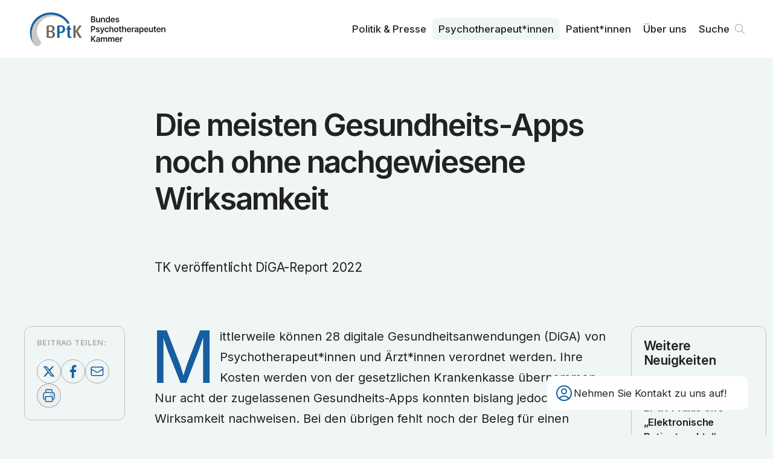

--- FILE ---
content_type: text/html; charset=utf-8
request_url: https://www.bptk.de/neuigkeiten/die-meisten-gesundheits-apps-noch-ohne-nachgewiesene-wirksamkeit/
body_size: 6613
content:
<!DOCTYPE html><html lang="de"><head><meta charSet="utf-8" data-next-head=""/><meta name="viewport" content="width=device-width" data-next-head=""/><link rel="preload" href="/_next/static/media/bptk-bildmarke.338ed1bf.svg" as="image" data-next-head=""/><link rel="preload" href="/_next/static/media/bptk-wortmarke.6fec8bb9.svg" as="image" data-next-head=""/><title data-next-head="">Die meisten Gesundheits-Apps noch ohne nachgewiesene Wirksamkeit – BPtK</title><meta name="description" content="TK veröffentlicht DiGA-Report 2022" data-next-head=""/><link rel="canonical" href="https://www.bptk.de/neuigkeiten/die-meisten-gesundheits-apps-noch-ohne-nachgewiesene-wirksamkeit" data-next-head=""/><meta property="og:type" content="article" data-next-head=""/><meta property="og:locale" content="de_DE" data-next-head=""/><meta property="og:url" content="https://www.bptk.de/neuigkeiten/die-meisten-gesundheits-apps-noch-ohne-nachgewiesene-wirksamkeit" data-next-head=""/><meta property="og:site_name" content="BPtK" data-next-head=""/><meta property="og:title" content="Die meisten Gesundheits-Apps noch ohne nachgewiesene Wirksamkeit" data-next-head=""/><meta property="og:description" content="TK veröffentlicht DiGA-Report 2022" data-next-head=""/><meta property="og:image" content="https://api.bptk.de/uploads/ogimage_social_media_preview_92f4715ef9.png" data-next-head=""/><meta property="article:published_time" content="2022-04-13" data-next-head=""/><meta property="article:modified_time" content="2023-05-26T15:37:53.382Z" data-next-head=""/><meta property="article:section" content="Neuigkeiten" data-next-head=""/><meta name="twitter:card" content="summary_large_image" data-next-head=""/><meta name="twitter:site" content="@site" data-next-head=""/><meta name="twitter:creator" content="@handle" data-next-head=""/><meta name="twitter:title" content="Die meisten Gesundheits-Apps noch ohne nachgewiesene Wirksamkeit" data-next-head=""/><meta name="twitter:description" content="TK veröffentlicht DiGA-Report 2022" data-next-head=""/><meta name="twitter:image" content="https://api.bptk.de/uploads/ogimage_social_media_preview_92f4715ef9.png" data-next-head=""/><link rel="icon" type="image/png" sizes="16x16" href="https://www.bptk.de/icons/favicon-16x16.png"/><link rel="icon" type="image/png" sizes="32x32" href="https://www.bptk.de/icons/favicon-32x32.png"/><link rel="apple-touch-icon" sizes="60x60" href="https://www.bptk.de/icons/apple-touch-icon-60x60.png"/><link rel="apple-touch-icon" sizes="76x76" href="https://www.bptk.de/icons/apple-touch-icon-76x76.png"/><link rel="apple-touch-icon" sizes="120x120" href="https://www.bptk.de/icons/apple-touch-icon-120x120.png"/><link rel="apple-touch-icon" sizes="152x152" href="https://www.bptk.de/icons/apple-touch-icon-152x152.png"/><link rel="apple-touch-icon" sizes="180x180" href="https://www.bptk.de/icons/apple-touch-icon-180x180.png"/><link rel="manifest" href="https://www.bptk.de/manifest.json"/><link rel="mask-icon" href="/icons/safari-pinned-tab.svg" color="#ffffff"/><meta name="msapplication-TileColor"/><meta name="msapplication-navbutton-color" content="#ffffff"/><meta name="msapplication-TileColor"/><meta name="theme-color"/><meta name="apple-mobile-web-app-title" content="BPtK"/><meta name="mobile-web-app-capable" content="yes"/><meta name="apple-mobile-web-app-status-bar-style" content="black-translucent"/><link href="icon/touch-icon-start-up-320x480.png" rel="apple-touch-startup-image"/><link rel="preload" href="/_next/static/media/83afe278b6a6bb3c-s.p.3a6ba036.woff2" as="font" type="font/woff2" crossorigin="anonymous" data-next-font="size-adjust"/><link rel="preload" href="/_next/static/chunks/833d7be78cf3ff12.css" as="style"/><link rel="stylesheet" href="/_next/static/chunks/833d7be78cf3ff12.css" data-n-g=""/><noscript data-n-css=""></noscript><script src="/_next/static/chunks/4a7d2b935920da2a.js" defer=""></script><script src="/_next/static/chunks/dacecbcb8589ffc0.js" defer=""></script><script src="/_next/static/chunks/f469c6bdce30310c.js" defer=""></script><script src="/_next/static/chunks/54911c9fd04721d3.js" defer=""></script><script src="/_next/static/chunks/f143e85af0965fac.js" defer=""></script><script src="/_next/static/chunks/c3f604223a40a69a.js" defer=""></script><script src="/_next/static/chunks/cc49d95e548161f0.js" defer=""></script><script src="/_next/static/chunks/turbopack-08f2c5bb156b66a3.js" defer=""></script><script src="/_next/static/chunks/0407c57130223698.js" defer=""></script><script src="/_next/static/chunks/0f226c713edfbe29.js" defer=""></script><script src="/_next/static/chunks/0059bebd528c29e5.js" defer=""></script><script src="/_next/static/chunks/turbopack-c70bd725494778b7.js" defer=""></script><script src="/_next/static/zKghLW8HcfId6KlJ8LRhD/_ssgManifest.js" defer=""></script><script src="/_next/static/zKghLW8HcfId6KlJ8LRhD/_buildManifest.js" defer=""></script></head><body><link rel="preload" as="image" href="/_next/static/media/bptk-bildmarke.338ed1bf.svg"/><link rel="preload" as="image" href="/_next/static/media/bptk-wortmarke.6fec8bb9.svg"/><div id="__next"><div class="fixed z-50 top-0 inset-x-0 bg-white print:bg-transparent font-sans inter_b9b6c3b4-module__GbT-rW__variable"><nav class="max-w-screen-3xl mx-auto transition-all sidepadding flex gap-sm justify-between items-start h-24 print:!h-16"><a class="sr-only absolute left-0 mr-c-2 top-1 z-50" href="#content">Zum Inhalt springen</a><a title="Zur Startseite navigieren" class="h-full flex gap-sm items-center group" href="/"><img alt="Signet der BundesPsychoTherapeutenkammen" aria-hidden="true" width="106" height="69" decoding="async" data-nimg="1" class="h-[60%] transition group-hover:scale-104 w-max" style="color:transparent" src="/_next/static/media/bptk-bildmarke.338ed1bf.svg"/><img alt="Signet der BundesPsychoTherapeutenkammen" aria-hidden="true" width="132" height="46" decoding="async" data-nimg="1" class="h-[45%] w-max transition print:!hidden" style="color:transparent" src="/_next/static/media/bptk-wortmarke.6fec8bb9.svg"/></a><ul class="hidden print:!hidden lg:flex h-full font-sans relative z-10 transition max-md:hidden gap-1 justify-self-end items-center"><li class="relative inline-block text-left group font-medium"><a class="inline-flex w-full font-md px-2.5 py-1.5 rounded-md group-hover:bg-offwhite group-hover:text-black transition-custom" href="/politik-und-presse/">Politik & Presse</a></li><li class="relative inline-block text-left group font-medium"><a class="inline-flex w-full font-md px-2.5 py-1.5 rounded-md group-hover:bg-offwhite group-hover:text-black transition-custom bg-offwhite" href="/psychotherapeut-innen/">Psycho­therapeut*innen</a></li><li class="relative inline-block text-left group font-medium"><a class="inline-flex w-full font-md px-2.5 py-1.5 rounded-md group-hover:bg-offwhite group-hover:text-black transition-custom" href="/patient-innen/">Patient*innen</a></li><li class="relative inline-block text-left group font-medium"><a class="inline-flex w-full font-md px-2.5 py-1.5 rounded-md group-hover:bg-offwhite group-hover:text-black transition-custom" href="/ueber-uns/">Über uns</a></li><li><div class="fixed z-30 right-5 bottom-5 sm:right-10 sm:bottom-10 font-sans print:!hidden inter_b9b6c3b4-module__GbT-rW__variable"><div class="px-3 rounded-xl py-3 card-border border-offwhite bg-white backdrop-blur-md sm:w-[320px] md:w-[335px] group"><div role="button" tabindex="0" aria-label="Kontaktdaten anzeigen" class="flex items-center gap-2 relative z-2 md:group-hover:opacity-0 transition cursor-pointer"><svg xmlns="http://www.w3.org/2000/svg" fill="none" viewBox="0 0 24 24" stroke-width="1.5" stroke="currentColor" aria-hidden="true" data-slot="icon" class="w-8 text-main"><path stroke-linecap="round" stroke-linejoin="round" d="M17.982 18.725A7.488 7.488 0 0 0 12 15.75a7.488 7.488 0 0 0-5.982 2.975m11.963 0a9 9 0 1 0-11.963 0m11.963 0A8.966 8.966 0 0 1 12 21a8.966 8.966 0 0 1-5.982-2.275M15 9.75a3 3 0 1 1-6 0 3 3 0 0 1 6 0Z"></path></svg><h3 class="font-md pr-2 max-sm:hidden">Nehmen Sie Kontakt zu uns auf!</h3></div></div></div></li><li><a class="font-md font-medium relative flex items-center group pl-2.5 pr-8 py-1.5 hover:bg-offwhite hover:text-black transition-custom rounded-md" href="/suche/">Suche<svg viewBox="0 0 100 100" xmlns="http://www.w3.org/2000/svg" class="absolute right-0 flex-shrink-0 w-8 stroke-grey stroke-[4]"><path d="M76 73L61.823 58.823M61.823 58.823C65.3024 55.3436 67.4545 50.5367 67.4545 45.2273C67.4545 34.6083 58.8462 26 48.2273 26C37.6083 26 29 34.6083 29 45.2273C29 55.8462 37.6083 64.4545 48.2273 64.4545C53.5367 64.4545 58.3435 62.3025 61.823 58.823Z" fill="none" stroke-linecap="round" stroke-linejoin="round"></path></svg></a></li></ul><button tabindex="0" aria-haspopup="dialog" aria-expanded="false" aria-label="Haupt-Navigation öffnen" class="lg:hidden self-center flex relative h-8 w-8 items-center cursor-pointer transition-transform hover:scale-105"><span class="block absolute left-0 right-0 h-[2px] origin-center bg-main transition duration-500 -translate-y-1.5"></span><span class="block absolute left-0 right-0 h-[2px] origin-center bg-main transition duration-500"></span><span class="block absolute left-0 right-0 h-[2px] origin-center bg-main transition duration-500 translate-y-1.5"></span></button></nav></div><div class="relative z-10 flex flex-col pt-24 print:!p-0 print:!left-10 font-sans inter_b9b6c3b4-module__GbT-rW__variable"><main id="content"><header class="flex-grow items-start bg-offwhite"><div class="sidepadding max-w-screen-3xl mx-auto py-10 pb-16 sm:py-20 print:!pt-0 print:max-w-xl print:py-8"><div class="grid max-w-3xl mx-auto self-center gap-sm xl:gap-md w-full overflow-hidden max-w-3xl"><h1 class="font-article-headline mb-[0.5em] print:mb-[0.2em] overflow-hidden text-balance">Die meisten Gesundheits-Apps noch ohne nachgewiesene Wirksamkeit</h1><p class="w-full font-article-subhead overflow-hidden text-balance">TK veröffentlicht DiGA-Report 2022</p></div></div></header><section class="flex-grow items-start bg-offwhite print:h-0"><div class="sidepadding max-w-screen-3xl mx-auto py-10 pb-16 sm:py-20 grid print:!grid-cols-1 xl:grid-cols-12 !pt-0 gap-md print:!max-w-xl"><main class="xl:order-2 xl:col-span-8 relative z-10 mx-auto max-w-3xl w-full content-start grid gap-md"><div class="overflow-hidden"><p class="font-text [&amp;:not(.noInitial)]:initial mb-[1.5em] last:mb-0 [&amp;&gt;a]:link hyphenation outdentInitial">Mittlerweile können 28 digitale Gesundheitsanwendungen (DiGA) von Psychotherapeut*innen und Ärzt*innen verordnet werden. Ihre Kosten werden von der gesetzlichen Krankenkasse übernommen. Nur acht der zugelassenen Gesundheits-Apps konnten bislang jedoch ihre Wirksamkeit nachweisen. Bei den übrigen fehlt noch der Beleg für einen patientenrelevanten Nutzen auf Grundlage wissenschaftlicher Studien. Das stellt der <a href="https://www.tk.de/presse/themen/digitale-gesundheit/digitaler-fortschritt/diga-report-2022-2125138?tkcm=aaus" target="_blank" rel="noopener">DiGA-Report der Techniker Krankenkasse (TK)</a> fest.</p><p class="font-text [&amp;:not(.noInitial)]:initial mb-[1.5em] last:mb-0 [&amp;&gt;a]:link hyphenation outdentInitial">Die Kosten für eine zugelassene Gesundheits-App können nach dem TK-Report beträchtlich sein. Der durchschnittliche Preis, um eine DiGA erstmals nutzen zu können, beträgt 444 Euro. „Die Kosten für Gesundheits-Apps, bei denen nicht gesichert ist, dass sie überhaupt einen Nutzen für Patient*innen haben, liegen in Millionenhöhe. Das ist den Beitragszahler*innen einer solidarisch finanzierten Krankenversicherung nicht zumutbar“, kritisiert Dr. Dietrich Munz, Präsident der Bundespsychotherapeutenkammer (BPtK). Die BPtK rät deshalb davon ab, Gesundheits-Apps zu verordnen, die noch nicht ausreichend geprüft sind.</p><p class="font-text [&amp;:not(.noInitial)]:initial mb-[1.5em] last:mb-0 [&amp;&gt;a]:link hyphenation outdentInitial">»Gesundheits-Apps können positive wie negative therapeutische Wirkung haben“, erklärt Munz. „Patient*innen sollten nur digitale Gesundheitsanwendungen verordnet bekommen, die nicht nur zur Probe zugelassen wurden, sondern nachweislich wirksam sind. Unsere Patient*innen sind keine Versuchskaninchen.“ BPtK-Präsident Munz betonte, dass wirkungslose Apps schädlich sein können: „Eine Gesundheits-App, die gar nicht oder zu wenig wirkt, kann z. B. den Eindruck verstärken, nicht gegen seine depressiven Stimmungen anzukommen.“ Für einen depressiv kranken Menschen ist es meist eine erhebliche Anstrengung, sich trotz seiner überwältigenden Gefühle der Niedergeschlagenheit und Antriebslosigkeit psychotherapeutisch behandeln zu lassen. Misserfolge durch nicht wirksame Gesundheits-Apps untergraben die Therapiemotivation und können zu einer substanziellen Verschlechterung der Erkrankung führen.</p><p class="font-text [&amp;:not(.noInitial)]:initial mb-[1.5em] last:mb-0 [&amp;&gt;a]:link hyphenation">Auch die Techniker Krankenkasse fordert, den medizinische Nutzen für Patient*innen zukünftig in den Vordergrund zu stellen und die DiGA-Regelungen nachzubessern. Sie setzt sich außerdem dafür ein, die Preise für zugelassene Gesundheits-Apps, insbesondere im ersten Jahr, besser begrenzen zu können.</p></div><p class="card card-sm card-border text-md print:!text-xs">Veröffentlicht am <!-- -->13. April 2022</p></main><aside class="xl:order-1 xl:col-span-2 xl:sticky top-[5.5rem] self-start print:!hidden card-sm card-border grid xl:gap-10 max-w-3xl w-full justify-self-center"><div class="grid gap-sm relative justify-center"><h4 class="font-sm">Beitrag teilen:</h4><div class="flex flex-wrap gap-xs justify-start"><a href="https://twitter.com/share?url=https://www.bptk.de/neuigkeiten/die-meisten-gesundheits-apps-noch-ohne-nachgewiesene-wirksamkeit" target="_blank" aria-label="Beitrag auf Twitter teilen" class="w-10 h-10 flex-shrink-0 backdrop-blur-md rounded-full [&amp;&gt;svg]:fill-main [&amp;&gt;svg]:w-full border border-grey hover:border-main transition"><svg xmlns="http://www.w3.org/2000/svg" viewBox="0 0 100 100"><path d="M64.2,27.9h7.5L55.2,46.6l19.3,25.5H59.4L47.5,56.7L34,72.1h-7.5L43.9,52L25.5,27.9H41L51.7,42L64.2,27.9z M61.6,67.7h4.2  l-27-35.6h-4.5L61.6,67.7z"></path></svg></a><a href="https://www.facebook.com/sharer/sharer.php?u=https://www.bptk.de/neuigkeiten/die-meisten-gesundheits-apps-noch-ohne-nachgewiesene-wirksamkeit" target="_blank" aria-label="Beitrag auf Facebook teilen" class="w-10 h-10 flex-shrink-0 backdrop-blur-md rounded-full [&amp;&gt;svg]:fill-main [&amp;&gt;svg]:w-full border border-grey hover:border-main transition"><svg viewBox="0 0 100 100" fill="none" xmlns="http://www.w3.org/2000/svg"><path d="M54.2452 78V52.4267H62.5548L63.8194 42.5333H54.2452V36.1867C54.2452 33.3867 54.9677 31.3333 58.9419 31.3333H64V22.3733C63.0968 22.1867 60.0258 22 56.5936 22C49.1871 22 44.129 26.6667 44.129 35.0667V42.5333H36V52.4267H44.3097V78H54.2452Z"></path></svg></a><a href="mailto:?subject=»Die meisten Gesundheits-Apps noch ohne nachgewiesene Wirksamkeit« von bptk.de&amp;body=https://www.bptk.de/neuigkeiten/die-meisten-gesundheits-apps-noch-ohne-nachgewiesene-wirksamkeit" aria-label="Beitrag als E-Mail versenden" class="w-10 h-10 flex-shrink-0 backdrop-blur-md rounded-full [&amp;&gt;svg]:stroke-main [&amp;&gt;svg&gt;path]:stroke-[4] border border-grey hover:border-main transition"><svg viewBox="0 0 100 100" fill="none" xmlns="http://www.w3.org/2000/svg"><path d="M75 36.55V62.45C75 65.5152 72.3654 68 69.1154 68H29.8846C26.6346 68 24 65.5152 24 62.45V36.55M75 36.55C75 33.4848 72.3654 31 69.1154 31H29.8846C26.6346 31 24 33.4848 24 36.55M75 36.55V37.1487C75 39.076 73.9399 40.8653 72.1995 41.8754L52.5841 53.26C50.6928 54.3577 48.3072 54.3577 46.4159 53.26L26.8005 41.8754C25.0601 40.8653 24 39.076 24 37.1487V36.55" stroke-width="4"></path></svg></a><button aria-label="Beitrag ausdrucken" class="w-10 h-10 flex-shrink-0 backdrop-blur-md rounded-full flex items-center justify-center border border-grey hover:border-main transition"><svg xmlns="http://www.w3.org/2000/svg" fill="none" viewBox="0 0 24 24" stroke-width="1.5" stroke="currentColor" aria-hidden="true" data-slot="icon" class="w-6 h-6 text-main"><path stroke-linecap="round" stroke-linejoin="round" d="M6.72 13.829c-.24.03-.48.062-.72.096m.72-.096a42.415 42.415 0 0 1 10.56 0m-10.56 0L6.34 18m10.94-4.171c.24.03.48.062.72.096m-.72-.096L17.66 18m0 0 .229 2.523a1.125 1.125 0 0 1-1.12 1.227H7.231c-.662 0-1.18-.568-1.12-1.227L6.34 18m11.318 0h1.091A2.25 2.25 0 0 0 21 15.75V9.456c0-1.081-.768-2.015-1.837-2.175a48.055 48.055 0 0 0-1.913-.247M6.34 18H5.25A2.25 2.25 0 0 1 3 15.75V9.456c0-1.081.768-2.015 1.837-2.175a48.041 48.041 0 0 1 1.913-.247m10.5 0a48.536 48.536 0 0 0-10.5 0m10.5 0V3.375c0-.621-.504-1.125-1.125-1.125h-8.25c-.621 0-1.125.504-1.125 1.125v3.659M18 10.5h.008v.008H18V10.5Zm-3 0h.008v.008H15V10.5Z"></path></svg></button></div></div></aside><aside class="xl:order-3 xl:col-span-2 xl:sticky top-[5.5rem] self-start print:!hidden min-w-[14rem] card-sm card-border !gap-10 grid sm:max-xl:grid-cols-2 w-full max-w-3xl justify-self-center"><h3 class="font-lg hyphenation">Weitere Neuigkeiten</h3><ul class="grid gap-sm sm:max-xl:line-left-outside first:before:hidden"><li class="line-bottom after:-bottom-2.5 last:line-y-none"><a class="flex flex-col gap-xs group" href="/neuigkeiten/bptk-praxis-info-epa-aktualisiert/"><p class="font-sm">13.01.2026</p><p class="font-lg xl:font-md font-semibold group-hover:text-main hyphenation">BPtK-Praxis-Info „Elektronische Patientenakte“ aktualisiert</p></a></li><li class="line-bottom after:-bottom-2.5 last:line-y-none"><a class="flex flex-col gap-xs group" href="/neuigkeiten/hilfe-darf-nicht-durch-kontrolle-ersetzt-werden/"><p class="font-sm">19.12.2025</p><p class="font-lg xl:font-md font-semibold group-hover:text-main hyphenation">Hilfe darf nicht durch Kontrolle ersetzt werden</p></a></li><li class="line-bottom after:-bottom-2.5 last:line-y-none"><a class="flex flex-col gap-xs group" href="/neuigkeiten/neue-copsy-erhebung/"><p class="font-sm">18.12.2025</p><p class="font-lg xl:font-md font-semibold group-hover:text-main hyphenation">Neue COPSY-Erhebung</p></a></li></ul><a class="group button-sm text-black border-grey hover:button-main-transparent font-xs self-end" href="/neuigkeiten/">Alle ansehen<svg xmlns="http://www.w3.org/2000/svg" fill="none" viewBox="0 0 24 24" stroke-width="1.5" stroke="currentColor" aria-hidden="true" data-slot="icon" class="flex-shrink-0 w-5 text-grey contrast-more:text-black group-hover:text-main transition group-hover:translate-x-1"><path stroke-linecap="round" stroke-linejoin="round" d="M13.5 4.5 21 12m0 0-7.5 7.5M21 12H3"></path></svg></a></aside></div></section></main></div></div><script id="__NEXT_DATA__" type="application/json">{"props":{"pageProps":{"initialState":{"menueIsOpened":false,"showNewsletterQuicklink":true,"settings":{"socialmedia":[{"id":2905,"text":"instagram","url":"https://www.instagram.com/bptkpolitik/"},{"id":2945,"text":"linkedin","url":"https://linkedin.com/company/bundespsychotherapeutenkammer"}],"description":"Die Bundes­psychotherapeuten­kammer ist die Arbeits­gemeinschaft der Landes­kammern der Psycho­logischen Psycho­therapeutinnen und Psycho­therapeuten und der Kinder- und Jugendlichen­psycho­therapeutinnen und der Kinder- und Jugendlichen­psycho­therapeuten.","image":{"url":"https://api.bptk.de/uploads/ogimage_social_media_preview_92f4715ef9.png","width":1200,"height":762,"type":"image/png"},"address":"Klosterstraße 64, 10179 Berlin","telefon":"030 278785-0","email":"info@bptk.de","sprechzeiten":"Montag - Freitag\u003cbr /\u003e9:00 - 15:00 Uhr","pressekontakt":{"name":"Ulrike Florian","slug":"ulrike-florian","position":"Pressesprecherin","email":"presse@bptk.de","telefon":"030 278785-21","text":[]}},"fonts":[]},"meta":{"description":"TK veröffentlicht DiGA-Report 2022","image":{"url":"https://api.bptk.de/uploads/ogimage_social_media_preview_92f4715ef9.png","width":1200,"height":762,"type":"image/png"},"title":"Die meisten Gesundheits-Apps noch ohne nachgewiesene Wirksamkeit","url":"/neuigkeiten/die-meisten-gesundheits-apps-noch-ohne-nachgewiesene-wirksamkeit","type":"article","article":{"publishedTime":"2022-04-13","modifiedTime":"2023-05-26T15:37:53.382Z","section":"Neuigkeiten"}},"sections":[{"type":"ContentHeader","id":"ContentHeader","title":"Die meisten Gesundheits-Apps noch ohne nachgewiesene Wirksamkeit","leader":"TK veröffentlicht DiGA-Report 2022","published":"13. April 2022","showPublished":true},{"type":"ContentBody","id":"ContentBody","title":"Die meisten Gesundheits-Apps noch ohne nachgewiesene Wirksamkeit","slug":"/neuigkeiten/die-meisten-gesundheits-apps-noch-ohne-nachgewiesene-wirksamkeit","content":[{"id":"OuKfrUVb3p","type":"paragraph","text":"Mittlerweile können 28 digitale Gesundheitsanwendungen (DiGA) von Psychotherapeut*innen und Ärzt*innen verordnet werden. Ihre Kosten werden von der gesetzlichen Krankenkasse übernommen. Nur acht der zugelassenen Gesundheits-Apps konnten bislang jedoch ihre Wirksamkeit nachweisen. Bei den übrigen fehlt noch der Beleg für einen patientenrelevanten Nutzen auf Grundlage wissenschaftlicher Studien. Das stellt der \u003ca href=\"https://www.tk.de/presse/themen/digitale-gesundheit/digitaler-fortschritt/diga-report-2022-2125138?tkcm=aaus\" target=\"_blank\" rel=\"noopener\"\u003eDiGA-Report der Techniker Krankenkasse (TK)\u003c/a\u003e fest.","outdentInitial":true},{"id":"pQvs9kVbof","type":"paragraph","text":"Die Kosten für eine zugelassene Gesundheits-App können nach dem TK-Report beträchtlich sein. Der durchschnittliche Preis, um eine DiGA erstmals nutzen zu können, beträgt 444 Euro. „Die Kosten für Gesundheits-Apps, bei denen nicht gesichert ist, dass sie überhaupt einen Nutzen für Patient*innen haben, liegen in Millionenhöhe. Das ist den Beitragszahler*innen einer solidarisch finanzierten Krankenversicherung nicht zumutbar“, kritisiert Dr. Dietrich Munz, Präsident der Bundespsychotherapeutenkammer (BPtK). Die BPtK rät deshalb davon ab, Gesundheits-Apps zu verordnen, die noch nicht ausreichend geprüft sind.","outdentInitial":true},{"id":"t45N6-pwTn","type":"paragraph","text":"»Gesundheits-Apps können positive wie negative therapeutische Wirkung haben“, erklärt Munz. „Patient*innen sollten nur digitale Gesundheitsanwendungen verordnet bekommen, die nicht nur zur Probe zugelassen wurden, sondern nachweislich wirksam sind. Unsere Patient*innen sind keine Versuchskaninchen.“ BPtK-Präsident Munz betonte, dass wirkungslose Apps schädlich sein können: „Eine Gesundheits-App, die gar nicht oder zu wenig wirkt, kann z. B. den Eindruck verstärken, nicht gegen seine depressiven Stimmungen anzukommen.“ Für einen depressiv kranken Menschen ist es meist eine erhebliche Anstrengung, sich trotz seiner überwältigenden Gefühle der Niedergeschlagenheit und Antriebslosigkeit psychotherapeutisch behandeln zu lassen. Misserfolge durch nicht wirksame Gesundheits-Apps untergraben die Therapiemotivation und können zu einer substanziellen Verschlechterung der Erkrankung führen.","outdentInitial":true},{"id":"g693tJMr8a","type":"paragraph","text":"Auch die Techniker Krankenkasse fordert, den medizinische Nutzen für Patient*innen zukünftig in den Vordergrund zu stellen und die DiGA-Regelungen nachzubessern. Sie setzt sich außerdem dafür ein, die Preise für zugelassene Gesundheits-Apps, insbesondere im ersten Jahr, besser begrenzen zu können.","outdentInitial":false}],"published":"13. April 2022","section":{"title":{"singular":"Neuigkeit","plural":"Neuigkeiten"},"slug":"/neuigkeiten"},"downloadsTitle":"Downloads","linksTitle":"Links","links":[],"further":{"title":"Weitere Neuigkeiten","teasers":[{"title":"BPtK-Praxis-Info „Elektronische Patientenakte“ aktualisiert","text":"Neue gesetzliche Regelungen zur ePA","slug":"/neuigkeiten/bptk-praxis-info-epa-aktualisiert","slugOriginal":"bptk-praxis-info-epa-aktualisiert","dateFromTo":"13. Januar 2026","date":"13.01.2026","datestring":"2026-01-13","section":{"slug":"/neuigkeiten","title":{"singular":"Neuigkeit","plural":"Neuigkeiten"}}},{"title":"Hilfe darf nicht durch Kontrolle ersetzt werden","text":"BPtK zur Verschärfung des Psychisch-Kranke-Hilfe-Gesetzes in Hessen","slug":"/neuigkeiten/hilfe-darf-nicht-durch-kontrolle-ersetzt-werden","slugOriginal":"hilfe-darf-nicht-durch-kontrolle-ersetzt-werden","dateFromTo":"19. Dezember 2025","date":"19.12.2025","datestring":"2025-12-19","section":{"slug":"/neuigkeiten","title":{"singular":"Neuigkeit","plural":"Neuigkeiten"}}},{"title":"Neue COPSY-Erhebung","text":"Psychische Gesundheit junger Menschen bleibt belastet","slug":"/neuigkeiten/neue-copsy-erhebung","slugOriginal":"neue-copsy-erhebung","dateFromTo":"18. Dezember 2025","date":"18.12.2025","datestring":"2025-12-18","section":{"slug":"/neuigkeiten","title":{"singular":"Neuigkeit","plural":"Neuigkeiten"}}}],"button":{"text":"Alle ansehen","slug":"/neuigkeiten"}},"share":true}]},"__N_SSG":true},"page":"/neuigkeiten/[slug]","query":{"slug":"die-meisten-gesundheits-apps-noch-ohne-nachgewiesene-wirksamkeit"},"buildId":"zKghLW8HcfId6KlJ8LRhD","isFallback":false,"isExperimentalCompile":false,"gsp":true,"scriptLoader":[]}</script></body></html>